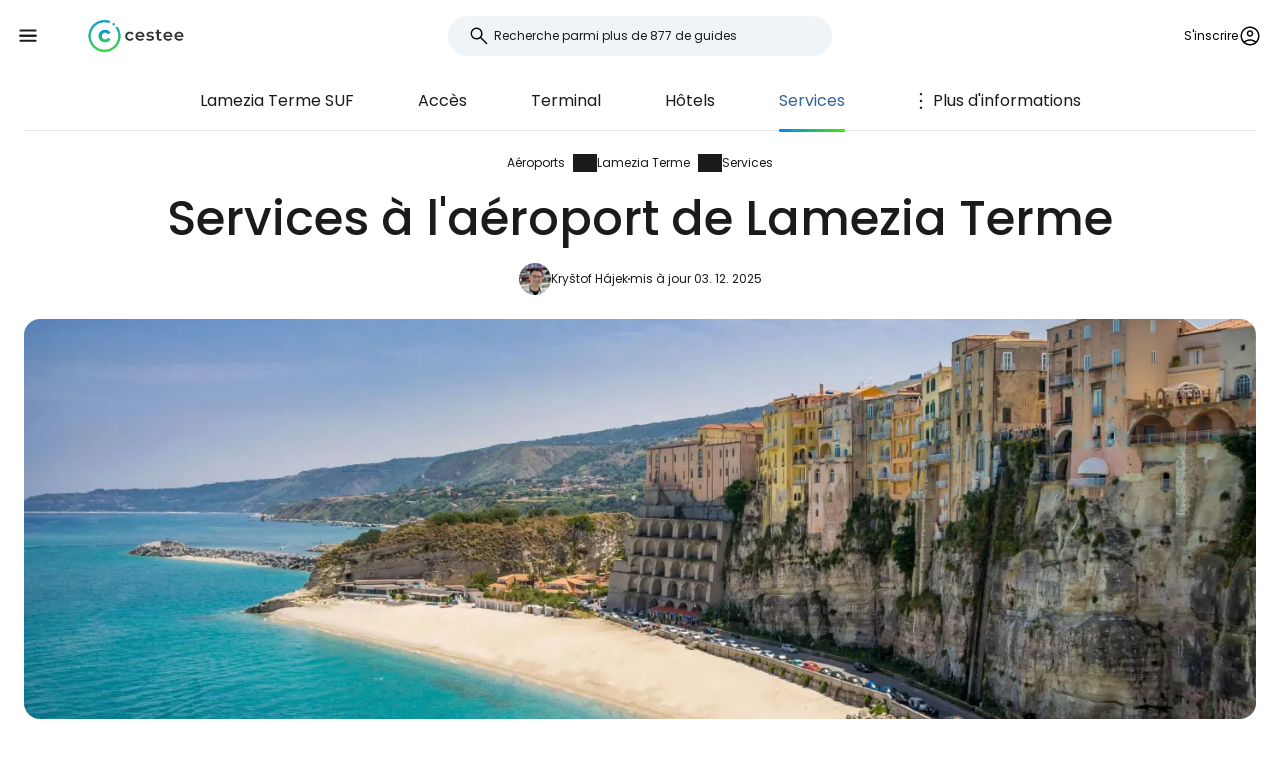

--- FILE ---
content_type: text/html; charset=utf-8
request_url: https://www.cestee.fr/aeroport/lamezia-terme-suf/services
body_size: 8692
content:
<!DOCTYPE html>
<html lang="fr">
<head>
	<meta charset="utf-8">
	<meta name="viewport" content="width=device-width">

<title>Services à l'aéroport de Lamezia Terme (SUF)</title>
<meta name="description" content="Dépôt de bagages, internet et wifi, change de devises, guichets automatiques, restaurants, boutiques et autres conseils pour l&apos;aéroport de Lamezia Terme."/>
	<meta property="og:title" content="Services à l&apos;aéroport de Lamezia Terme (SUF)"/>
	<meta property="og:description" content="Dépôt de bagages, internet et wifi, change de devises, guichets automatiques, restaurants, boutiques et autres conseils pour l&apos;aéroport de Lamezia Terme."/>
	<meta property="og:image:url" content="https://www.cestee.fr/images/16/77/1677-1200.jpg" />
	<meta property="og:image:width" content="1200" />
	<meta property="og:image:height" content="1980.12" />
	<meta property="og:url" content="https://www.cestee.fr/aeroport/lamezia-terme-suf/services"/>
	<meta property="og:type" content="website"/>

	<link rel="icon" href="https://www.cestee.fr/favicon.ico" sizes="32x32">
	<link rel="icon" href="https://www.cestee.fr/assets/cestee-pictogram.svg" type="image/svg+xml">
	<link rel="apple-touch-icon" href="https://www.cestee.fr/assets/cestee-pictogram.png">
<link rel="canonical" href="https://www.cestee.fr/aeroport/lamezia-terme-suf/services" />
	<link rel="preload" as="font" type="font/woff2" href="/fonts/poppins-v20-latin-700.woff2" crossorigin />
	<link rel="preload" as="font" type="font/woff2" href="/fonts/poppins-v20-latin-regular.woff2" crossorigin />
	<link rel="stylesheet" href="/dist/main.css?v=8fa79434" media="screen">
	<link rel="stylesheet" href="/css/ds.css?v=8fa79434" media="screen">
</head>

<body class="front">
	<noscript><iframe src="https://www.googletagmanager.com/ns.html?id=GTM-5QHGVKC8" height="0" width="0" style="display:none;visibility:hidden"></iframe></noscript>
	<div class="flash-container" id="snippet--flashes">
	</div>

<div class="overlay overlay--search">
	<form action="/aeroport/lamezia-terme-suf/services" method="post" id="frm-search-form" class="search search--open">
		<label for="header-search-input" class="search__label overlay-close"><svg class="icon-arrow-back"><use xlink:href="/assets/icons.svg?v=6d84e4ea#icon-arrow-back"></use></svg>
</label>
		<div class="autocomplete-form"><input type="text" name="search" class="autocompleteForm__input search__input autocomplete" placeholder="Recherche parmi plus de 877 de guides" data-autocomplete-url="/api/v1/search?query=__q__" data-extras="type" id="frm-search-form-search"><input type="hidden" name="search-id"><input type="hidden" name="search-extras" id="frm-search-form-search-hidden"></div>
	<input type="hidden" name="_do" value="search-form-submit"></form>
</div>
	<div class="navbar">
		<div class="navbar__left">
			<button class="navbar__toggle" role="button" aria-expanded="false" aria-controls="menu">
				<svg class="nav__menu-icon" xmlns="http://www.w3.org/2000/svg" width="50" height="50" viewBox="0 0 50 50">
					<title>Menu à bascule</title>
					<g>
						<line class="nav__menu-icon__bar" x1="13" y1="16.5" x2="37" y2="16.5"></line>
						<line class="nav__menu-icon__bar" x1="13" y1="24.5" x2="37" y2="24.5"></line>
						<line class="nav__menu-icon__bar" x1="13" y1="24.5" x2="37" y2="24.5"></line>
						<line class="nav__menu-icon__bar" x1="13" y1="32.5" x2="37" y2="32.5"></line>
						<circle class="nav__menu-icon__circle" r="23" cx="25" cy="25"></circle>
					</g>
				</svg>
			</button>
			<a href="/" class="navbar__logo" aria-label="Cestee home page">
				<img fetchpriority="high" src="/assets/cestee-logo-new.svg" alt="Cestee logo">
			</a>
		</div>

		<div class="navbar__search">
<div class="search search--placeholder">
	<label class="search__label"><svg class="icon-search"><use xlink:href="/assets/icons.svg?v=6d84e4ea#icon-search"></use></svg>
</label>
	<input type="text" class="search__input" placeholder="Recherche parmi plus de 877 de guides">
	<span class="search__shortcut"></span>
</div>		</div>

		<div id="snippet--navbarRight" class="navbar__right">

			<button class="header__account" onclick="document.querySelector('.overlay--sign').classList.add('overlay--show')">
				<span>S'inscrire</span>
<svg class="icon-account"><use xlink:href="/assets/icons.svg?v=6d84e4ea#icon-account"></use></svg>
			</button>

		</div>

		<nav id="nav" class="navbar__nav nav nav--open">
			<div class="nav__inner">
				<div class="nav__section">
					<ul class="nav__list">
						<li class="nav__item">
							<a href="/destination" class="nav__link">
<svg class="icon-map"><use xlink:href="/assets/icons.svg?v=6d84e4ea#icon-map"></use></svg>
								<span>Destinations</span>
							</a>
						</li>
						<li class="nav__item">
							<a href="/aeroport" class="nav__link nav__link--active">
<svg class="icon-flight_land"><use xlink:href="/assets/icons.svg?v=6d84e4ea#icon-flight_land"></use></svg>
								<span>Aéroports</span>
							</a>
						</li>
						<li class="nav__item">
							<a href="/compagnie-aerienne" class="nav__link">
<svg class="icon-airline"><use xlink:href="/assets/icons.svg?v=6d84e4ea#icon-airline"></use></svg>
								<span>Compagnies aériennes</span>
							</a>
						</li>
					</ul>
				</div>

				<div class="nav__section">
					<ul class="nav__list">
						<li class="nav__item">
							<a class="nav__link" href="/bonsplans">
<svg class="icon-airplane-ticket"><use xlink:href="/assets/icons.svg?v=6d84e4ea#icon-airplane-ticket"></use></svg>
								<span>Offres</span>
							</a>
						</li>
						<li class="nav__item">
							<a href="/code-promo" class="nav__link">
<svg class="icon-redeem"><use xlink:href="/assets/icons.svg?v=6d84e4ea#icon-redeem"></use></svg>
								<span>Codes promotionnels</span>
							</a>
						</li>
					</ul>
				</div>

				<div class="nav__section">
					<ul class="nav__list">
						<li class="nav__item">
							<a href="/blog" class="nav__link">
<svg class="icon-book"><use xlink:href="/assets/icons.svg?v=6d84e4ea#icon-book"></use></svg>
								<span>Blog</span>
							</a>
						</li>
						<li class="nav__item">
							<a href="/revues" class="nav__link">
<svg class="icon-reviews"><use xlink:href="/assets/icons.svg?v=6d84e4ea#icon-reviews"></use></svg>
								<span>Commentaires</span>
							</a>
						</li>
					</ul>
				</div>
			</div>
		</nav>
	</div>


	<div id="snippet--content" class="content">
<nav class="more-nav">
	<div class="more-nav__inner">
		<div role="button" class="more-nav__close"><span>Fermer</span>
<svg class="icon-close"><use xlink:href="/assets/icons.svg?v=6d84e4ea#icon-close"></use></svg>
		</div>

		<ul class="more-nav__list more-nav__list--primary">
			<li class="more-nav__item">
				<a href="/aeroport/lamezia-terme-suf" class="more-nav__link">Lamezia Terme  SUF</a>
			</li>
				<li class="more-nav__item">
					<a href="/aeroport/lamezia-terme-suf/acces" class="more-nav__link">Accès</a>
				</li>
				<li class="more-nav__item">
					<a href="/aeroport/lamezia-terme-suf/terminal" class="more-nav__link">Terminal</a>
				</li>
				<li class="more-nav__item">
					<a href="/aeroport/lamezia-terme-suf/hotels" class="more-nav__link">Hôtels</a>
				</li>
				<li class="more-nav__item more-nav__item--active">
					<a href="/aeroport/lamezia-terme-suf/services" class="more-nav__link">Services</a>
				</li>
				<li class="more-nav__item">
					<a href="/aeroport/lamezia-terme-suf/arrivees-departs" class="more-nav__link">Arrivées et départs</a>
				</li>

			<li class="more-nav__item more-nav__item--more">
				<button class="more-nav__link">
<svg class="icon-more_vert"><use xlink:href="/assets/icons.svg?v=6d84e4ea#icon-more_vert"></use></svg>
					<span>Plus d'informations</span></button>
			</li>
		</ul>
		<ul class="more-nav__list more-nav__list--secondary">
		</ul>
	</div>
</nav>

<script>
	function initSubNav (navElement) {
		const listPrimary = navElement.querySelector('[class*=__list--primary]');
		const listSecondary = navElement.querySelector('[class*=__list--secondary]');
		const listItems = listPrimary.querySelectorAll('[class*=__item]:not([class*=__item--more])');
		const moreBtn = listPrimary.querySelector('[class*=__item--more]');
		const closeBtn = navElement.querySelector('[class*=__close]');

		navElement.classList.add('--jsfied');

		const doAdapt = () => {
			moreBtn.classList.remove('--hidden');
			listItems.forEach((item) => {
				item.classList.remove('--hidden');
				listSecondary.innerHTML = '';
			});

			let stopWidth = moreBtn.offsetWidth;
			moreBtn.classList.add('--hidden');
			const listWidth = listPrimary.offsetWidth;
			listItems.forEach((item) => {
				if (listWidth >= stopWidth + item.offsetWidth) {
					stopWidth += item.offsetWidth;
				} else {
					listSecondary.insertAdjacentElement('beforeend', item.cloneNode(true));
					item.classList.add('--hidden');
					moreBtn.classList.remove('--hidden');
				}
			});
		};

		moreBtn.addEventListener('click', (e) => {
			e.preventDefault();
			navElement.classList.toggle('--open');
			moreBtn.setAttribute('aria-expanded', listPrimary.classList.contains('--open'));
		});

		closeBtn.addEventListener('click', () => {
			navElement.classList.toggle('--open');
		});

		doAdapt();
		window.addEventListener('resize', doAdapt);
	}

	initSubNav(document.querySelector('.more-nav'));

</script>
	<div class="header">
		<div class="container">
<ol class="breadcrumbs">
		<li>
				<a href="https://www.cestee.fr/aeroport">
					Aéroports
				</a>
		</li>
		<li>
				<a href="https://www.cestee.fr/aeroport/lamezia-terme-suf">
					Lamezia Terme
				</a>
		</li>
		<li>
				<a href="https://www.cestee.fr/aeroport/lamezia-terme-suf/services">
					Services
				</a>
		</li>
</ol>
			<h1>Services à l'aéroport de Lamezia Terme</h1>

			<div class="post-meta">
				<div class="post-meta__image">
<div class="img-container"> <picture> <source type="image/webp" srcset=" /images/30/68/203068-80w.webp 80w, /images/30/68/203068-160w.webp 160w, /images/30/68/203068-240w.webp 240w, /images/30/68/203068-320w.webp 320w " sizes=" 48px " > <img loading="lazy" src="/images/30/68/203068-920w.webp" alt="" width="100%" height="100%" srcset=" /images/30/68/203068-80w.webp 80w, /images/30/68/203068-160w.webp 160w, /images/30/68/203068-240w.webp 240w, /images/30/68/203068-320w.webp 320w " sizes="48px" > </picture> </div>				</div>
				<div class="post-meta__content meta">
					<a class="meta" href="/a-propos#krystof">Kryštof Hájek</a>
					<span class="meta">mis à jour 03. 12. 2025</span>
				</div>
			</div>

			<div class="header__image">
<div class="img-container"> <picture> <source type="image/webp" srcset=" /images/16/77/1677-240w.webp 240w, /images/16/77/1677-320w.webp 320w, /images/16/77/1677-560w.webp 560w, /images/16/77/1677-840w.webp 840w, /images/16/77/1677-920w.webp 920w, /images/16/77/1677-1440w.webp 1440w, /images/16/77/1677-1840w.webp 1840w, /images/16/77/1677-2160w.webp 2160w, /images/16/77/1677-2560w.webp 2560w " sizes=" auto " > <img loading="eager" src="/images/16/77/1677-920w.webp" alt="Tropea - Calabre" width="100%" height="100%" srcset=" /images/16/77/1677-240w.webp 240w, /images/16/77/1677-320w.webp 320w, /images/16/77/1677-560w.webp 560w, /images/16/77/1677-840w.webp 840w, /images/16/77/1677-920w.webp 920w, /images/16/77/1677-1440w.webp 1440w, /images/16/77/1677-1840w.webp 1840w, /images/16/77/1677-2160w.webp 2160w, /images/16/77/1677-2560w.webp 2560w " sizes="auto" > </picture> </div>			</div>
		</div>
	</div>


	<div class="container container--aside">
		<aside class="container__aside with-submenu">
			<div data-outline data-headline="Table des matières"></div>
<div class="plug-container plug-container--sticky">
	<script async src="https://pagead2.googlesyndication.com/pagead/js/adsbygoogle.js?client=ca-pub-1580156987835548" crossorigin="anonymous"></script>

	<div class="ad-full-bleed">
		<ins class="adsbygoogle"
			style="display:block"
			data-ad-client="ca-pub-1580156987835548"
			data-ad-slot="7082169318"
			data-ad-format="auto"
			data-full-width-responsive="true"
		></ins>
	</div>
	<script>
		(adsbygoogle = window.adsbygoogle || []).push({});
	</script>
</div>
		</aside>

		<main class="container__main">
			<div class="mb-xs" data-outline-content>
				<p>Découvrez les services et les installations disponibles à l'aéroport de Lamezia Terme. Où se trouve le meilleur endroit pour manger et faire du shopping ?</p>

<p><a href="https://www.booking.com/airport/it/suf.cs.html?aid=2397605;label=letiste-suf" class="button" target="blank"><span><span>Hôtels bon marché près de l'aéroport de Lamezia</span></span></a></p>

<h2>Internet et wi-fi</h2>

<p>L'accès à Internet<strong>par wifi</strong> est gratuit pendant 30 minutes.</p>

<p>Si vous utilisez une carte SIM d'un pays de l'UE, vous pouvez appeler et utiliser des données en Italie au même prix que dans votre pays d'origine.</p>

<p>Sinon, vous pouvez obtenir une e-sim de données rapidement et facilement sur <a href="https://airalo.pxf.io/AW0OvK" target="_blank">airalo.com</a>.</p>

<h2>Restaurants</h2>

<p>Les restaurants et les cafés se trouvent principalement dans la zone publique de l'aéroport. Quelques cafés plus petits sont également situés après la sécurité.</p>

<p>Tout le couloir entre la zone des départs et celle des arrivées du petit terminal est rempli de petits restaurants tels que des cafés, des pizzerias ou des boulangeries de marques locales.</p>

<h2>Les boutiques</h2>

<p>Il n'y a pas de supermarché ou de supérette avec des produits d'épicerie courante à l'aéroport.</p>

<p>Dans la zone publique, vous trouverez un certain nombre de boutiques de souvenirs, un bureau de tabac ou une confiserie. Dans la zone de transit, il y a une boutique hors taxes et d'autres boutiques de souvenirs locaux.</p>

<h2>Bagages</h2>

<p>L'aéroport de Lamezia Terme ne dispose pas d'une consigne à bagages.</p>


			</div>
		</main>
	</div>

<div class="container">
	<div class="under-the-line">
		<i>Cet article peut contenir des liens d'affiliation pour lesquels notre équipe éditoriale peut percevoir des commissions si vous cliquez sur le lien. Voir notre page sur la <a href="/politique-de-publicite">politique publicitaire</a>.</i>
	</div>
</div>
	<div class="container container--aside">
		<div class="container__aside with-submenu">
<div class="plug-container plug-container--sticky">
	<script async src="https://pagead2.googlesyndication.com/pagead/js/adsbygoogle.js?client=ca-pub-1580156987835548" crossorigin="anonymous"></script>

	<div class="ad-full-bleed">
		<ins class="adsbygoogle"
			style="display:block"
			data-ad-client="ca-pub-1580156987835548"
			data-ad-slot="7082169318"
			data-ad-format="auto"
			data-full-width-responsive="true"
		></ins>
	</div>
	<script>
		(adsbygoogle = window.adsbygoogle || []).push({});
	</script>
</div>
		</div>

		<div class="container__main">
			<div id="snippet--comments">
<div id="snippet-comments-commentsDefault">
	<div class="container__main" id="commentaires">
		<h2 class="mt-0">Reste-t-il des questions ?</h2>
		<p class="mb-xs">Si vous avez des questions ou des commentaires sur l'article...</p>

			<button role="button" class="comment-placeholder mb-sm" onclick="document.querySelector('.overlay--sign').classList.add('overlay--show')">
				<div class="avatar comment-placeholder__img">
					<img src="/assets/cestee-pictogram.svg" alt="">
				</div>
				<div class="comment-placeholder__input">
					Ajouter un commentaire...
				</div>
			</button>

		<h3 class="mb-xs mt-0">1 commentaire</h3>
		<div>

<div class="comment image-gallery" id="commentaires-167965">
	<div class="comment__header ">
		<div class="comment__avatar avatar">
				<svg class="icon-person"><use xlink:href="/assets/icons.svg?v=6d84e4ea#icon-person"></use></svg>

		</div>
		<div>
			<div class="comment__main">
				<div class="comment__title">
						J0x 
				</div>
				<div class="comment__meta meta">24. 11. 2025</div>
			</div>
			<div class="comment__translation-info">
				<svg class="icon-translation"><use xlink:href="/assets/icons.svg?v=6d84e4ea#icon-translation"></use></svg>

				Traduit de cestee.cz
				<button role="button" class="content-toggle" data-toggle-text="Voir le texte traduit">Voir le texte original</button>
			</div>
		</div>
	</div>
	<div class="comment__content">
			<div class="comment__body" data-original=" &lt;p&gt; Omezení wifi na 30 minut jsem si nevšiml. Zřejmě ho zrušili. &lt;/p&gt; ">
				 <p> Je n'avais pas remarqué la restriction de 30 minutes sur le wifi. Apparemment, elle a été annulée. </p> 
			</div>


	</div>


</div>
		</div>
	</div>
</div>			</div>
		</div>
	</div>

<div class="container">
	<div class="related-topics">
		<h2>Sujets connexes</h2>
		<ul class="row link-list">
			<li class="col-xs-12 col-sm-3 link-list__item">
				<a href="/aeroport/lamezia-terme-suf" class="link-list__link">Lamezia Terme SUF</a>
			</li>
			<li class="col-xs-12 col-sm-3 link-list__item">
				<a href="/aeroport/lamezia-terme-suf/acces" class="link-list__link">Accès</a>
			</li>
			<li class="col-xs-12 col-sm-3 link-list__item">
				<a href="/aeroport/lamezia-terme-suf/terminal" class="link-list__link">Terminal</a>
			</li>
			<li class="col-xs-12 col-sm-3 link-list__item">
				<a href="/aeroport/lamezia-terme-suf/hotels" class="link-list__link">Hôtels</a>
			</li>
			<li class="col-xs-12 col-sm-3 link-list__item">
				<a href="/aeroport/lamezia-terme-suf/services" class="link-list__link">Services</a>
			</li>
			<li class="col-xs-12 col-sm-3 link-list__item">
				<a href="/aeroport/lamezia-terme-suf/arrivees-departs" class="link-list__link">Arrivées et départs</a>
			</li>
		</ul>
	</div>
</div>	</div>

	<footer class="footer">
		<div class="footer__round"></div>
		<div class="container footer__container">
			<div class="footer__main">
				<div class="row">
					<div class="col-xs-12 col-md-9 mb-xs">
						<h2>Guides des tendances</h2>
						<ul class="row link-list">
							<li class="col-xs-12 col-sm-4 link-list__item">
									<a href="/compagnie-aerienne/air-baltic" class="link-list__link">airBaltic</a>
							</li>
							<li class="col-xs-12 col-sm-4 link-list__item">
									<a href="/aeroport/vienne-vie" class="link-list__link">Vienne VIE</a>
							</li>
							<li class="col-xs-12 col-sm-4 link-list__item">
									<a href="/compagnie-aerienne/ryanair" class="link-list__link">Ryanair</a>
							</li>
							<li class="col-xs-12 col-sm-4 link-list__item">
									<a href="/compagnie-aerienne/easyjet" class="link-list__link">easyJet</a>
							</li>
							<li class="col-xs-12 col-sm-4 link-list__item">
									<a href="/aeroport/londres-stansted-stn" class="link-list__link">Londres Stansted STN</a>
							</li>
							<li class="col-xs-12 col-sm-4 link-list__item">
									<a href="/aeroport/milan-bergame-bgy" class="link-list__link">Milan Bergame BGY</a>
							</li>
							<li class="col-xs-12 col-sm-4 link-list__item">
									<a href="/destination/italie/sardaigne" class="link-list__link">Sardaigne</a>
							</li>
							<li class="col-xs-12 col-sm-4 link-list__item">
									<a href="/compagnie-aerienne/travel-service" class="link-list__link">Travel Service</a>
							</li>
							<li class="col-xs-12 col-sm-4 link-list__item">
									<a href="/aeroport/rome-ciampino-cia" class="link-list__link">Rome Ciampino CIA</a>
							</li>
							<li class="col-xs-12 col-sm-4 link-list__item">
									<a href="/compagnie-aerienne/wizz-air" class="link-list__link">Wizz Air</a>
							</li>
							<li class="col-xs-12 col-sm-4 link-list__item">
									<a href="/aeroport/rome-fiumicino-fco" class="link-list__link">Rome Fiumicino FCO</a>
							</li>
							<li class="col-xs-12 col-sm-4 link-list__item">
									<a href="/aeroport/paris-charles-de-gaulle-cdg" class="link-list__link">Paris Charles de Gaulle CDG</a>
							</li>
							<li class="col-xs-12 col-sm-4 link-list__item">
									<a href="/destination/portugal/madere" class="link-list__link">Madère</a>
							</li>
							<li class="col-xs-12 col-sm-4 link-list__item">
									<a href="/destination/islande" class="link-list__link">Islande</a>
							</li>
							<li class="col-xs-12 col-sm-4 link-list__item">
									<a href="/destination/malte" class="link-list__link">Malte</a>
							</li>
							<li class="col-xs-12 col-sm-4 link-list__item">
									<a href="/destination/italie/venise" class="link-list__link">Venise</a>
							</li>
							<li class="col-xs-12 col-sm-4 link-list__item">
									<a href="/destination/albanie" class="link-list__link">Albanie</a>
							</li>
							<li class="col-xs-12 col-sm-4 link-list__item">
									<a href="/destination/chypre" class="link-list__link">Chypre</a>
							</li>
							<li class="col-xs-12 col-sm-4 link-list__item">
									<a href="/destination/espagne/majorque" class="link-list__link">Majorque</a>
							</li>
							<li class="col-xs-12 col-sm-4 link-list__item">
									<a href="/compagnie-aerienne/turkish-airlines" class="link-list__link">Turkish Airlines</a>
							</li>
							<li class="col-xs-12 col-sm-4 link-list__item">
									<a href="/destination/espagne/malaga" class="link-list__link">Malaga</a>
							</li>
						</ul>
					</div>

					<div class="col-xs-12 col-md-3 mb-xs">
						<h2>Cestee</h2>
						<ul class="row link-list">
							<li class="col-xs-12 link-list__item">
								<a href="/a-propos" class="link-list__link">À propos de nous</a>
							</li>
							<li class="col-xs-12 link-list__item">
								<a href="/contact" class="link-list__link">Contact</a>
							</li>
						</ul>
					</div>
				</div>
			</div>
			<div class="footer__bottom">
				<div class="footer__copy">
					<span>© 2026 Cestee.fr</span>

					<ul class="meta">
						<li><a href="/conditions-d-utilisation">Conditions</a></li>
						<li><a href="/politique-de-confidentialite">Vie privée</a></li>
						<li><a href="/politique-de-publicite">Publicité</a></li>
					</ul>
				</div>

				<div class="footer__motto">
					<span class="footer__icon c-red"><svg class="icon-favorite"><use xlink:href="/assets/icons.svg?v=6d84e4ea#icon-favorite"></use></svg>
</span>
					<span>Pour l'amour du voyage</span>
				</div>

				<div class="footer__dropdown">
					<div class="dropdown" style="width: 165px">
						<button class="dropdown__item dropdown__item--selected">
							<img loading="lazy" src="/assets/flags/1x1/fr.svg" alt="Flag">
							<span>cestee.fr</span>
<svg class="icon-expand_more"><use xlink:href="/assets/icons.svg?v=6d84e4ea#icon-expand_more"></use></svg>
						</button>
						<div class="dropdown__toggle">
							<div class="dropdown__items">
								<a href="https://www.cestee.com" type="button" class="dropdown__item">
									<img loading="lazy" src="/assets/flags/1x1/gb.svg" alt="Flag GB">
									<span>cestee.com</span>
								</a>
								<a href="https://www.cestee.sk" type="button" class="dropdown__item">
									<img loading="lazy" src="/assets/flags/1x1/sk.svg" alt="Flag SK">
									<span>cestee.sk</span>
								</a>
								<a href="https://www.cestee.pl" type="button" class="dropdown__item">
									<img loading="lazy" src="/assets/flags/1x1/pl.svg" alt="Flag PL">
									<span>cestee.pl</span>
								</a>
								<a href="https://www.cestee.de" type="button" class="dropdown__item">
									<img loading="lazy" src="/assets/flags/1x1/de.svg" alt="Flag DE">
									<span>cestee.de</span>
								</a>
								<a href="https://www.cestee.es" type="button" class="dropdown__item">
									<img loading="lazy" src="/assets/flags/1x1/es.svg" alt="Flag ES">
									<span>cestee.es</span>
								</a>
								<a href="https://www.cestee.gr" type="button" class="dropdown__item">
									<img loading="lazy" src="/assets/flags/1x1/gr.svg" alt="Flag GR">
									<span>cestee.gr</span>
								</a>
								<a href="https://www.cestee.it" type="button" class="dropdown__item">
									<img loading="lazy" src="/assets/flags/1x1/it.svg" alt="Flag IT">
									<span>cestee.it</span>
								</a>
								<a href="https://www.cestee.pt" type="button" class="dropdown__item">
									<img loading="lazy" src="/assets/flags/1x1/pt.svg" alt="Flag PT">
									<span>cestee.pt</span>
								</a>
								<a href="https://www.cestee.dk" type="button" class="dropdown__item">
									<img loading="lazy" src="/assets/flags/1x1/dk.svg" alt="Flag DK">
									<span>cestee.dk</span>
								</a>
								<a href="https://www.cestee.ee" type="button" class="dropdown__item">
									<img loading="lazy" src="/assets/flags/1x1/ee.svg" alt="Flag EE">
									<span>cestee.ee</span>
								</a>
								<a href="https://www.cestee.hu" type="button" class="dropdown__item">
									<img loading="lazy" src="/assets/flags/1x1/hu.svg" alt="Flag HU">
									<span>cestee.hu</span>
								</a>
								<a href="https://www.cestee.bg" type="button" class="dropdown__item">
									<img loading="lazy" src="/assets/flags/1x1/bg.svg" alt="Flag BG">
									<span>cestee.bg</span>
								</a>
								<a href="https://www.cestee.com.ua" type="button" class="dropdown__item">
									<img loading="lazy" src="/assets/flags/1x1/ua.svg" alt="Flag UA">
									<span>cestee.com.ua</span>
								</a>
								<a href="https://www.cestee.id" type="button" class="dropdown__item">
									<img loading="lazy" src="/assets/flags/1x1/id.svg" alt="Flag ID">
									<span>cestee.id</span>
								</a>
								<a href="https://www.cestee.ro" type="button" class="dropdown__item">
									<img loading="lazy" src="/assets/flags/1x1/ro.svg" alt="Flag RO">
									<span>cestee.ro</span>
								</a>
								<a href="https://www.cestee.lt" type="button" class="dropdown__item">
									<img loading="lazy" src="/assets/flags/1x1/lt.svg" alt="Flag LT">
									<span>cestee.lt</span>
								</a>
								<a href="https://www.cestee.se" type="button" class="dropdown__item">
									<img loading="lazy" src="/assets/flags/1x1/se.svg" alt="Flag SE">
									<span>cestee.se</span>
								</a>
								<a href="https://www.cestee.no" type="button" class="dropdown__item">
									<img loading="lazy" src="/assets/flags/1x1/no.svg" alt="Flag NO">
									<span>cestee.no</span>
								</a>
								<a href="https://www.cestee.com.tr" type="button" class="dropdown__item">
									<img loading="lazy" src="/assets/flags/1x1/tr.svg" alt="Flag TR">
									<span>cestee.com.tr</span>
								</a>
								<a href="http://cestee.cz" type="button" class="dropdown__item">
									<img loading="lazy" src="/assets/flags/1x1/cz.svg" alt="Flag CZ">
									<span>cestee.cz</span>
								</a>
							</div>
						</div>
					</div>
				</div>
			</div>
		</div>
	</footer>

	<div id="snippet--signOverlay" class="overlay overlay--sign overlay">
		<div class="overlay__inner">
			<button class="overlay__close overlay-close"><svg class="icon-close"><use xlink:href="/assets/icons.svg?v=6d84e4ea#icon-close"></use></svg>
</button>
<div class="container container--image">
	<div class="container__aside">
		<div class="p-relative" style="position: relative">
			<div class="img-container b-radius-lg">
				<div class="img-container"> <picture> <source type="image/webp" srcset=" /assets/header/sign-760w.webp 760w, /assets/header/sign-920w.webp 920w, /assets/header/sign-1200w.webp 1200w, /assets/header/sign-1600w.webp 1600w, /assets/header/sign-1920w.webp 1920w " sizes=" (min-width: 1300px) 1200px , 50vw " > <img loading="lazy" src="/assets/header/sign-920w.webp" alt="" width="100%" height="100%" srcset=" /assets/header/sign-760w.webp 760w, /assets/header/sign-920w.webp 920w, /assets/header/sign-1200w.webp 1200w, /assets/header/sign-1600w.webp 1600w, /assets/header/sign-1920w.webp 1920w " sizes="(min-width: 1300px) 1200px, 50vw" > </picture> </div>
			</div>
		</div>
	</div>
	<div class="container__main">
		<h1>Se connecter à Cestee</h1>
		<p class="header__motto">... la communauté mondiale des voyageurs</p>

		<div class="mb-xs step__item--active">

			<button onclick="openOAuthPopup(&quot;https://www.cestee.fr/oauth/sign?provider=google&quot;)" role="button" class="button button--light button--block mb-xs">
				<svg class="icon-google"><use xlink:href="/assets/icons.svg?v=6d84e4ea#icon-google"></use></svg>

				Continuer avec Google
			</button>

			<a onclick="openOAuthPopup(&quot;https://www.cestee.fr/oauth/sign?provider=facebook&quot;)" role="button" class="button button--light button--block mb-xs">
				<svg class="icon-facebook"><use xlink:href="/assets/icons.svg?v=6d84e4ea#icon-facebook"></use></svg>

				Continuer avec Facebook
			</a>

			<button onclick="testF()" role="button" class="button button--outlined button--block">
				Poursuivre avec le courrier électronique
			</button>
		</div>
		<div class="step__item--hidden">
			<div class="mb-xxs"><div id="snippet-sign-signForm-signForm">
	<form action="/aeroport/lamezia-terme-suf/services" method="post" id="frm-sign-signForm-signForm" class="login ajax">

		<label for="frm-sign-signForm-signForm-email">
			<span>Courriel</span>
		</label>
		<input type="email" name="email" placeholder="Saisissez votre adresse électronique" id="frm-sign-signForm-signForm-email" required data-nette-rules='[{"op":":filled","msg":"Veuillez saisir votre adresse électronique"},{"op":":email","msg":"Please enter a valid email address."}]'>

		<label for="frm-sign-signForm-signForm-password">
			<span>Mot de passe</span>
		</label>
		<input type="password" name="password" placeholder="Entrez votre mot de passe" id="frm-sign-signForm-signForm-password" required data-nette-rules='[{"op":":filled","msg":"Veuillez saisir votre mot de passe"}]'>

		<p class="mb-xxs">
			<a class="text-meta inverse-underline" href="/signe/forgotten-password">Mot de passe oublié ?</a>
		</p>

		<input type="submit" name="_submit" value="S'inscrire" class="button red login__button">
	<input type="hidden" name="_do" value="sign-signForm-signForm-submit"></form>
</div></div>
			<p class="mb-xs">
				Vous n'avez pas encore de compte de voyage ? <a href="/signe/register">S'inscrire</a>
			</p>
		</div>
	</div>

	<script>
		function openOAuthPopup(url) {
			const width = 600;
			const height = 700;
			const left = (screen.width - width) / 2;
			const top = (screen.height - height) / 2;

			const popup = window.open(url, 'OAuthPopup', `width=${ width },height=${ height },top=${ top },left=${ left }`);

			const interval = setInterval(() => {
				if (popup.closed) {
					clearInterval(interval);
					popup.close();
					naja.makeRequest('GET', "/aeroport/lamezia-terme-suf/services?oauth=1");
				}
			}, 500);
		}

		function testF() {
			let active = document.querySelector('.step__item--active');
			let hidden = document.querySelector('.step__item--hidden');

			active.classList.remove('step__item--active');
			active.classList.add('step__item--hidden');

			hidden.classList.remove('step__item--hidden');
			hidden.classList.add('step__item--active');
		}
	</script>

	<style>
		.step__item--hidden {
			display: none;
		}

		.step__item--active {
			display: block;
		}
	</style>
</div>		</div>
	</div>


	<script src="/assets/Naja.min.js"></script>
	<script src="/assets/main-1fc6b53b.js" type="module"></script>


	<script>
		(function(w,d,s,l,i){ w[l]=w[l]||[];w[l].push({'gtm.start':
				new Date().getTime(),event:'gtm.js'});var f=d.getElementsByTagName(s)[0],
			j=d.createElement(s),dl=l!='dataLayer'?'&l='+l:'';j.async=true;j.src=
			'https://www.googletagmanager.com/gtm.js?id='+i+dl;f.parentNode.insertBefore(j,f);
		})(window,document,'script','dataLayer', "GTM-5QHGVKC8");
	</script>

	<script src="/js/outline.js" defer async></script>

<script type="application/ld+json">{"@context":"https://schema.org","@graph":[{"@type":"BreadcrumbList","numberOfItems":3,"itemListElement":[{"@type":"ListItem","item":{"@type":"ItemList","name":"Aéroports","@id":"https://www.cestee.fr/aeroport"},"position":1},{"@type":"ListItem","item":{"@type":"ItemList","name":"Lamezia Terme","@id":"https://www.cestee.fr/aeroport/lamezia-terme-suf"},"position":2},{"@type":"ListItem","item":{"@type":"ItemList","name":"Services","@id":"https://www.cestee.fr/aeroport/lamezia-terme-suf/services"},"position":3}]},{"@type":"Article","headline":"Services à l'aéroport de Lamezia Terme","publisher":{"@type":"Organization","name":"Cestee","url":"https://cestee.fr","logo":{"@type":"ImageObject","url":"https://cestee.fr/assets/cestee-logo-new.svg","width":600,"height":60}},"datePublished":"2024-03-09T11:58:06+00:00","dateModified":"2024-03-09T11:58:06+00:00","image":{"@type":"ImageObject","url":"https://www.cestee.fr/images/16/77/1677-920.jpg"},"description":"Dépôt de bagages, internet et wifi, change de devises, guichets automatiques, restaurants, boutiques et autres conseils pour l'aéroport de Lamezia Terme.","mainEntityOfPage":{"@type":"WebPage","@id":"https://www.cestee.fr/aeroport/lamezia-terme-suf/services"},"author":{"@type":"Person","name":"Kryštof Hájek","url":"https://www.cestujlevne.com/cestovatele/5262"},"commentCount":1,"comment":[{"@type":"Comment","author":{"@type":"Person","name":"J0x "},"datePublished":"2025-11-24T22:16:49+00:00","text":"  Je n'avais pas remarqué la restriction de 30 minutes sur le wifi. Apparemment, elle a été annulée.  "}]}]}</script>
</body>
</html>


--- FILE ---
content_type: text/html; charset=utf-8
request_url: https://www.google.com/recaptcha/api2/aframe
body_size: 269
content:
<!DOCTYPE HTML><html><head><meta http-equiv="content-type" content="text/html; charset=UTF-8"></head><body><script nonce="jR_LMpk47E9HoUT7BjGz-g">/** Anti-fraud and anti-abuse applications only. See google.com/recaptcha */ try{var clients={'sodar':'https://pagead2.googlesyndication.com/pagead/sodar?'};window.addEventListener("message",function(a){try{if(a.source===window.parent){var b=JSON.parse(a.data);var c=clients[b['id']];if(c){var d=document.createElement('img');d.src=c+b['params']+'&rc='+(localStorage.getItem("rc::a")?sessionStorage.getItem("rc::b"):"");window.document.body.appendChild(d);sessionStorage.setItem("rc::e",parseInt(sessionStorage.getItem("rc::e")||0)+1);localStorage.setItem("rc::h",'1769871083382');}}}catch(b){}});window.parent.postMessage("_grecaptcha_ready", "*");}catch(b){}</script></body></html>

--- FILE ---
content_type: application/javascript; charset=utf-8
request_url: https://www.cestee.fr/assets/main-1fc6b53b.js
body_size: 5558
content:
import{d as N,v as B,a as x,r as W,w,o as h,c as m,b as u,e as v,f as J,g as L,F as S,h as E,n as z,t as _,i as p,j as M,k as U,l as V,m as b,p as G}from"./vendor-487700a3.js";const Y=N({setup(){return{}},directives:{onClickOutside:B},props:{apiUrl:String,placeholder:String,extras:String,mapperData:String},data(){return{cache:{},svgSprite:null,query:"",activeIndex:0,showResults:!1,searchResult:[],isActive:!1,idInput:null,extrasInput:null}},methods:{async result(e){return(await x.get(this.apiUrl.replace("__q__",e))).data},async onSearchInput(){window.clearTimeout(this.debounceTimeouter),this.debounceTimeouter=window.setTimeout(async function(){if(this.activeIndex=0,this.showResults=!0,this.query.length>2)if(typeof this.cache[this.query]<"u")this.searchResult=this.cache[this.query];else{let e=await this.result(this.query);this.cache[this.query]=e,this.searchResult=e}else this.searchResult=[],this.hideResults()}.bind(this),300)},getItemMetas(e){if(e.type==="Airport")return["Airports"];if(e.type==="Airline")return["Airlines"];if(e.type==="Airline")return["Airlines"]},hideResults(){this.showResults=!1},setActiveIndex(e){this.activeIndex=e,this.onItemSelect()},onItemSelect(){console.log(this.activeIndex),window.location.href=this.searchResult[this.activeIndex-1].link},onInputClick(e){this.$nextTick(()=>{window.setTimeout(()=>{this.$refs.input.focus()},50)})},onClickOutside(e){let t=!1;document.querySelectorAll(".search").forEach(n=>{n.contains(e.target)&&(t=!0)}),t||(document.body.classList.remove("no-scroll"),document.querySelector(".overlay--search").classList.remove("overlay--show"))},onRemoveClick(){this.showResults=!1,this.query="",this.$refs.input.focus()},onCloseClick(){this.showResults=!1,document.querySelector(".header-search").classList.remove("open")},onKeydownDown(){this.activeIndex++,this.activeIndex>this.getTotalLength()&&(this.activeIndex=1)},onKeydownUp(){this.activeIndex--,this.activeIndex<1&&(this.activeIndex=this.getTotalLength())},onKeydownEnter(){this.activeIndex!==0?this.onItemSelect():this.formSubmit()},onKeydownEscape(){this.showResults=!1},getTotalLength(){return this.searchResult.length}}}),Q=(e,t)=>{const n=e.__vccOpts||e;for(const[o,i]of t)n[o]=i;return n},X={class:"search__inner"},Z=["placeholder"],ee={class:"icon-close"},te=["xlink:href"],ne={key:1,class:"search__results"},oe=["href"],re={class:"guide-item__image"},se={class:"img-container"},ie=["src"],ae={class:"guide-item__content"},le={class:"guide-item__title"},ce={class:"meta meta--desc"};function de(e,t,n,o,i,r){const a=W("on-click-outside");return w((h(),m("div",X,[w(u("input",{ref:"input",type:"text",class:"search__input",placeholder:e.placeholder,"onUpdate:modelValue":t[0]||(t[0]=s=>e.query=s),onInput:t[1]||(t[1]=(...s)=>e.onSearchInput&&e.onSearchInput(...s)),onFocus:t[2]||(t[2]=(...s)=>e.onInputClick&&e.onInputClick(...s)),onKeydown:[t[3]||(t[3]=v(p((...s)=>e.onKeydownDown&&e.onKeydownDown(...s),["prevent"]),["down"])),t[4]||(t[4]=v(p((...s)=>e.onKeydownUp&&e.onKeydownUp(...s),["prevent"]),["up"])),t[5]||(t[5]=v(p((...s)=>e.onKeydownEnter&&e.onKeydownEnter(...s),["prevent"]),["enter"])),t[6]||(t[6]=v((...s)=>e.onKeydownEscape&&e.onKeydownEscape(...s),["esc"]))]},null,40,Z),[[J,e.query]]),e.query!==""?(h(),m("button",{key:0,class:"search__clear",type:"button",onClick:t[7]||(t[7]=(...s)=>e.onRemoveClick&&e.onRemoveClick(...s))},[(h(),m("svg",ee,[u("use",{"xlink:href":"/assets/icons.svg#icon-close"},null,8,te)]))])):L("",!0),e.showResults?(h(),m("div",ne,[(h(!0),m(S,null,E(e.searchResult,(s,l)=>(h(),m("a",{href:s.link,class:z({"guide-item":!0,search__result:!0,"bg-light":l+1===e.activeIndex})},[u("div",re,[u("div",se,[u("picture",null,[u("img",{loading:"lazy",src:s.image,width:"100%",height:"100%"},null,8,ie)])])]),u("div",ae,[u("span",le,_(s.name),1),u("span",ce,[(h(!0),m(S,null,E(s.metas,c=>(h(),m("span",null,_(c),1))),256))])])],10,oe))),256))])):L("",!0)])),[[a,e.onClickOutside]])}const ue=Q(Y,[["render",de]]);document.querySelectorAll(".autocompleteForm__input").forEach(e=>{const t=M({render:()=>U(ue,{apiUrl:e.getAttribute("data-autocomplete-url"),placeholder:e.getAttribute("placeholder"),mapperData:e.getAttribute("mapper"),extras:e.getAttribute("extras")})}),n=document.createDocumentFragment();t.mount(n),e.parentNode.replaceChild(n,e)});const fe="modulepreload",he=function(e){return"/"+e},k={},me=function(t,n,o){if(!n||n.length===0)return t();const i=document.getElementsByTagName("link");return Promise.all(n.map(r=>{if(r=he(r),r in k)return;k[r]=!0;const a=r.endsWith(".css"),s=a?'[rel="stylesheet"]':"";if(!!o)for(let d=i.length-1;d>=0;d--){const f=i[d];if(f.href===r&&(!a||f.rel==="stylesheet"))return}else if(document.querySelector(`link[href="${r}"]${s}`))return;const c=document.createElement("link");if(c.rel=a?"stylesheet":fe,a||(c.as="script",c.crossOrigin=""),c.href=r,document.head.appendChild(c),a)return new Promise((d,f)=>{c.addEventListener("load",d),c.addEventListener("error",()=>f(new Error(`Unable to preload CSS for ${r}`)))})})).then(()=>t()).catch(r=>{const a=new Event("vite:preloadError",{cancelable:!0});if(a.payload=r,window.dispatchEvent(a),!a.defaultPrevented)throw r})};async function g(){document.querySelectorAll(".tiny-editor").forEach(async e=>{const{default:t}=await me(()=>import("./App-3994e439.js"),["assets/App-3994e439.js","assets/vendor-487700a3.js","assets/App-54c18e23.css"]),n=M({render:()=>U(t,{controlId:e.getAttribute("control")})}),o=document.createDocumentFragment();n.mount(o),e.parentNode.replaceChild(o,e)})}function ve(){document.querySelectorAll(".image-gallery").forEach(function(e){V(e,{selector:".gallery-item",download:!1})})}function P(){document.querySelectorAll(".overlay-close").forEach(e=>{e.addEventListener("click",q),e.addEventListener("touch",q)}),document.addEventListener("keydown",e=>{if(e.key==="Escape"){let t=document.querySelector(".overlay--show");t!==null&&(document.body.classList.remove("no-scroll"),t.classList.remove("overlay--show"))}}),document.querySelectorAll(".overlay").forEach(e=>{e.addEventListener("click",A),e.addEventListener("touch",A)})}function q(e){document.body.classList.remove("no-scroll"),e.currentTarget.closest(".overlay").classList.remove("overlay--show")}function A(e){e.target===e.currentTarget&&e.currentTarget.classList.remove("overlay--show")}naja.addEventListener("success",e=>{e.detail.payload.closeOverlay===!0&&document.querySelectorAll(".overlay").forEach(t=>{t.classList.remove("overlay--show")})});naja.snippetHandler.addEventListener("afterUpdate",()=>{P()});function pe(){const e=window.navigator.userAgent,t=window.navigator.platform,n=["Macintosh","MacIntel","MacPPC","Mac68K"],o=["Win32","Win64","Windows","WinCE"],i=["Linux","FreeBSD","CrOS"];return n.includes(t)?"Mac OS":o.includes(t)?"Windows":i.includes(t)?"Linux":/Android/.test(e)?"Android":/iPhone|iPad|iPod/.test(e)?"iOS":"Other"}function ye(){document.addEventListener("scroll",e=>{document.querySelectorAll(".search--scroll").forEach(t=>{window.scrollY>250?t.classList.remove("search--hidden"):t.classList.add("search--hidden")})}),document.querySelectorAll(".search--placeholder").forEach(e=>{e.addEventListener("click",C),e.addEventListener("touch",C)}),document.addEventListener("DOMContentLoaded",function(){ge()})}function C(){document.body.classList.add("no-scroll"),document.querySelector(".overlay--search").classList.add("overlay--show"),document.querySelector(".overlay--search .search__input").focus()}function ge(){const e=pe();let t="";e==="Mac OS"?t="⌘+K":e==="Windows"&&(t="ctrl+K"),document.querySelectorAll(".search__shortcut").forEach(n=>{n.innerHTML=t})}function we(){document.querySelectorAll(".container__main table").forEach(e=>{let t=document.createElement("div");t.classList.add("table-container"),e.parentNode.insertBefore(t,e),t.appendChild(e)})}function Le(){const e=document.querySelector(".navbar");document.querySelector(".nav__list");const t=document.querySelector(".navbar__toggle");let n=!1;t.addEventListener("click",r=>{r.preventDefault(),n=!n,t.setAttribute("aria-expanded",String(n)),e.classList.toggle("navbar--open"),n?document.body.classList.add("no-scroll"):document.body.classList.remove("no-scroll")});const o=document.querySelector(".navbar__search .search__label");o!==null&&o.addEventListener("click",r=>{r.currentTarget.parentNode.parentNode.classList.add("open"),r.currentTarget.parentNode.querySelector(".search__input").focus()}),document.querySelectorAll(".nav").forEach(r=>{r.addEventListener("click",i),r.addEventListener("touch",i)});function i(r){r.target===r.currentTarget&&(document.querySelector(".navbar").classList.remove("navbar--open"),document.body.classList.remove("no-scroll"),n=!1)}}function Se(){document.querySelectorAll(".dropdown").forEach(e=>{e.querySelector(".dropdown__item--selected").addEventListener("click",T),e.querySelector(".dropdown__item--selected").addEventListener("touch",T)})}function T(e){e.currentTarget.parentElement.classList.toggle("dropdown--open")}function Ee(){let e=0;function t(){document.body.classList.contains("no-scroll")?(e=window.pageYOffset,window.addEventListener("scroll",n,{passive:!1}),window.addEventListener("wheel",n,{passive:!1}),window.addEventListener("touchmove",n,{passive:!1})):(window.removeEventListener("scroll",n,{passive:!1}),window.removeEventListener("wheel",n,{passive:!1}),window.removeEventListener("touchmove",n,{passive:!1}))}function n(i){window.scrollTo(0,e),i.preventDefault()}t(),new MutationObserver(t).observe(document.body,{attributes:!0,attributeFilter:["class"]}),document.body.classList.toggleNoScroll=function(){this.classList.toggle("no-scroll"),t()}}function _e(){naja.uiHandler.addEventListener("interaction",e=>{const{element:t}=e.detail,n=t.dataset.prompt;n&&!window.confirm(n)&&e.preventDefault()})}function be(){document.addEventListener("DOMContentLoaded",e=>{I()}),naja.snippetHandler.addEventListener("afterUpdate",()=>{I()})}function I(){document.querySelectorAll(".flash").forEach(e=>{setTimeout(t=>{e.classList.add("flash--show")},50)})}function H(){document.querySelectorAll(".comment .content-toggle").forEach(e=>{e.addEventListener("click",O),e.addEventListener("touch",O)})}function O(e){let t=e.target,n=t.innerHTML;t.innerHTML=t.getAttribute("data-toggle-text"),t.setAttribute("data-toggle-text",n);let o=t.closest(".comment").querySelector(".comment__body");n=o.innerHTML,o.innerHTML=o.getAttribute("data-original"),o.setAttribute("data-original",n)}naja.snippetHandler.addEventListener("afterUpdate",e=>{H()});function ke(e,t,n){const{ctrl:o=!1,alt:i=!1,shift:r=!1,meta:a=!1}=e;if(typeof t!="string"||t.length!==1)throw new Error("The main key must be a single character string.");if(typeof n!="function")throw new Error("A callback function must be provided.");const s=function(l){const c=l.key.toLowerCase(),d=o?l.ctrlKey:!l.ctrlKey,f=i?l.altKey:!l.altKey,j=r?l.shiftKey:!l.shiftKey,F=a?l.metaKey:!l.metaKey;d&&f&&j&&F&&c===t.toLowerCase()&&(l.preventDefault(),n(l))};return document.addEventListener("keydown",s,!1),function(){document.removeEventListener("keydown",s,!1)}}function qe(){ke({meta:!0},"k",e=>{document.body.classList.add("no-scroll"),document.querySelector(".overlay--search").classList.add("overlay--show"),document.querySelector(".overlay--search .search__input").focus()})}function Ae(){document.addEventListener("DOMContentLoaded",function(){D()}),naja.snippetHandler.addEventListener("afterUpdate",()=>{D()})}function D(){document.querySelectorAll("form").forEach(e=>{e.addEventListener("submit",async t=>{const n=e.querySelector('button[type="submit"]');n.classList.contains("spinning")&&(t.preventDefault(),n.setAttribute("disabled","disabled"))})})}function Ce(e=20){if(localStorage.getItem("affil_redirect")){const o=parseInt(localStorage.getItem("affil_redirect"),10),i=Date.now(),r=30*24*60*60*1e3;if(i-o<r)return}let t=!1,n=Date.now();setTimeout(()=>{document.addEventListener("click",function(o){if(t)return;const i=o.target.closest("a");if(i&&i.hostname!==window.location.hostname)return;t=!0;let r=document.querySelector("a[href*='booking.com']");if(!r)return;let a=r.href,s=Math.round((Date.now()-n)/1e3),l=a.replace(/(label=)([^;]+)/,`$1nt-${s}-$2`);const c=`https://www.cestujlevne.com/api/v1/affils/?type=new_tab&origin_url=${encodeURIComponent(window.location.href)}&click_time=${s}&redirect_url=${encodeURIComponent(l)}`;fetch(c,{method:"POST"});const d=/Android|iPhone|iPad|iPod/i.test(navigator.userAgent),f="booking://";o.preventDefault(),d?a.startsWith("https://www.booking.com")?window.location.href=a.replace("https://www.booking.com",f):window.open(l,"_blank"):(i?window.open(i.href,"_blank"):window.open(window.location.href,"_blank"),window.location.href=l),localStorage.setItem("affil_redirect",Date.now().toString())},{once:!1})},e*1e3)}function $(){const e=JSON.parse(localStorage.getItem("tourFavorites"));e!==null&&y(Object.keys(e).length),document.querySelectorAll(".tour-offer__favorite").forEach(n=>{n.addEventListener("touch",R),n.addEventListener("click",R),e!==null&&e.hasOwnProperty(n.getAttribute("data-offer-id"))&&n.classList.add("tour-offer__favorite--active")});let t=document.querySelector(".navbar__batch--favorites");t!==null&&e!==null&&e.length>0&&(t.style.display="flex",t.innerHTML=e.length),document.querySelectorAll("[data-tour-view-switch]").forEach(n=>{n.addEventListener("click",onSwitchButtonClick),n.addEventListener("touch",onSwitchButtonClick)})}function R(e){const t=e.currentTarget.getAttribute("data-offer-id"),n=e.currentTarget.getAttribute("data-url");let o=JSON.parse(localStorage.getItem("tourFavorites"));o===null&&(o=[]),o.hasOwnProperty(t)?o[t]=t:delete o[t],e.currentTarget.classList.toggle("tour-offer__favorite--active"),naja.makeRequest("GET",n,{do:"toggleItem",hotelId:t},{history:!1}).then(s=>{localStorage.setItem("tourFavorites",JSON.stringify(s.items)),y(Object.keys(s.items).length)});const r=e.currentTarget.closest(".offers--favorite")!==null;let a=e.currentTarget.closest(".tour-offer");r&&setTimeout(()=>{a.classList.add("fade-out"),a.addEventListener("transitionend",()=>{a.remove()})},50),y(Object.keys(o).length)}function y(e){let t=document.querySelector(".navbar__batch--favorites");t!==null&&(e>0?(t.style.display="flex",t.innerHTML=e.toString()):t.style.display="none")}function Te(e){const t=e.currentTarget.getAttribute("data-content-id");document.querySelectorAll(".hotel-desc__nav button").forEach(n=>{n.classList.remove("active")}),document.querySelectorAll(".hotel-desc__content-item").forEach(n=>{n.classList.remove("active")}),e.currentTarget.classList.add("active"),document.querySelector(".hotel-desc__content #"+t).classList.add("active")}function Ie(){document.querySelectorAll(".hotel-desc").forEach(e=>{let t=e.querySelector(".hotel-desc__nav:first-of-type button"),n=e.querySelector(".hotel-desc__content-item:first-of-type");t?.classList.add("active"),n?.classList.add("active"),e.querySelectorAll(".hotel-desc__nav button").forEach(o=>{o?.addEventListener("click",Te)})})}function Oe(){b.init();const e=window.location.hash;if(e&&e.startsWith("#")){const t=e.substring(1);document.getElementById(t)&&b.show(t)}}function De(){document.addEventListener("DOMContentLoaded",()=>{K()}),naja.snippetHandler.addEventListener("afterUpdate",()=>{K()})}function K(){const e=document.querySelector(".ds-deal-notification-wrapper");if(!e)return;const n="dismissed-deal-"+e.dataset.campaignId;if(localStorage.getItem(n))return;e.classList.add("is-visible");const o=e.querySelector(".ds-deal-notification__close");o&&o.addEventListener("click",()=>{localStorage.setItem(n,"1"),e.classList.remove("is-visible")})}ve();P();ye();we();Le();Se();Ee();be();H();qe();Ae();Ie();Oe();De();G.initOnLoad();window.trackBooking=Ce;naja.initialize();document.addEventListener("DOMContentLoaded",function(){$(),g(),_e()});naja.snippetHandler.addEventListener("afterUpdate",e=>{$(),g()});naja.historyHandler.addEventListener("restoreState",()=>{g()});export{Q as _};
